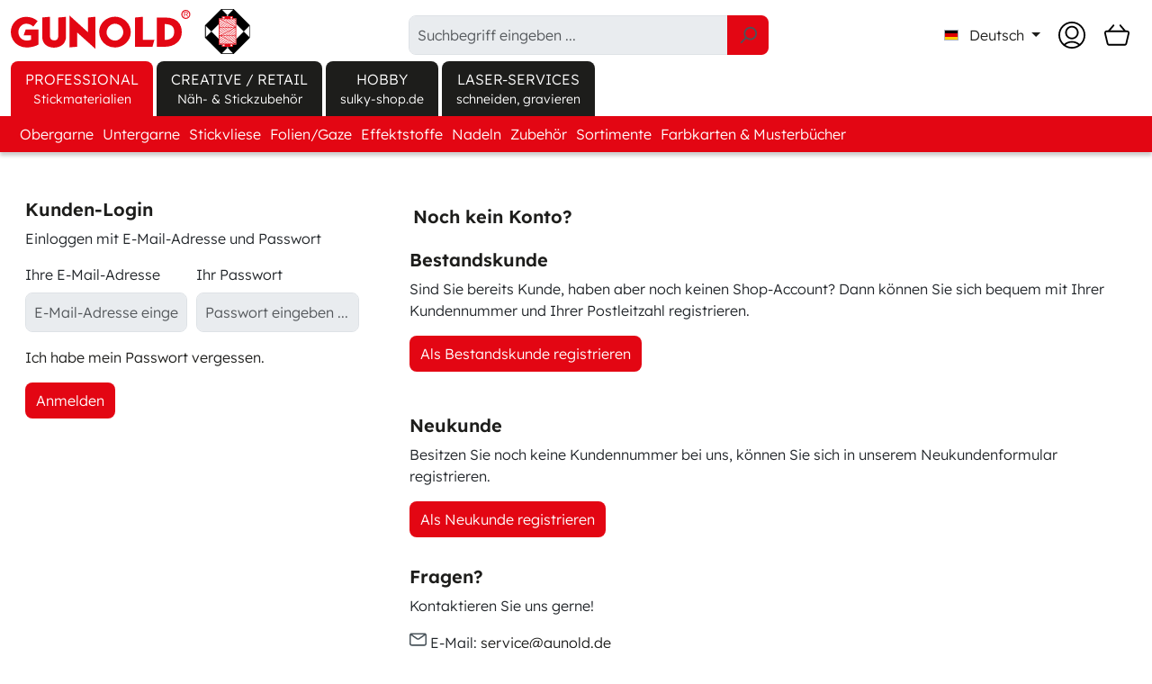

--- FILE ---
content_type: text/html; charset=UTF-8
request_url: https://shop.gunold.de/account/login?redirectTo=frontend.account.home.page&redirectParameters=%5B%5D
body_size: 15555
content:


<!DOCTYPE html>

<html lang="de-DE"
      itemscope="itemscope"
      itemtype="https://schema.org/WebPage">

                            
    <head>
                                                            <meta charset="utf-8">
            
                            <meta name="viewport"
                      content="width=device-width, initial-scale=1, shrink-to-fit=no">
            
                            <meta name="author"
                      content="">
                <meta name="robots"
                      content="noindex,follow">
                <meta name="revisit-after"
                      content="15 days">
                <meta name="keywords"
                      content="">
                <meta name="description"
                      content="">
            
                            <meta property="og:url"
                      content="https://shop.gunold.de/account/login">
                <meta property="og:type"
                      content="website">
                <meta property="og:site_name"
                      content="Gunold Webshop">
                <meta property="og:title"
                      content="Gunold Webshop">
                <meta property="og:description"
                      content="">
                <meta property="og:image"
                      content="https://shop.gunold.de/media/fc/ca/ec/1740572952/demostore-logo_(11).png">

                <meta name="twitter:card"
                      content="summary">
                <meta name="twitter:site"
                      content="Gunold Webshop">
                <meta name="twitter:title"
                      content="Gunold Webshop">
                <meta name="twitter:description"
                      content="">
                <meta name="twitter:image"
                      content="https://shop.gunold.de/media/fc/ca/ec/1740572952/demostore-logo_(11).png">
            
                            <meta itemprop="copyrightHolder"
                      content="Gunold Webshop">
                <meta itemprop="copyrightYear"
                      content="">
                <meta itemprop="isFamilyFriendly"
                      content="true">
                <meta itemprop="image"
                      content="https://shop.gunold.de/media/fc/ca/ec/1740572952/demostore-logo_(11).png">
            
                                                

                    <link rel="apple-touch-icon" sizes="180x180" href="https://shop.gunold.de/bundles/themegunold/assets/img/favicons-b2b/apple-touch-icon.png?1763387102">
        <link rel="icon" type="image/png" sizes="32x32" href="https://shop.gunold.de/bundles/themegunold/assets/img/favicons-b2b/favicon-32x32.png?1763387102">
        <link rel="icon" type="image/png" sizes="16x16" href="https://shop.gunold.de/bundles/themegunold/assets/img/favicons-b2b/favicon-16x16.png?1763387102">
        <link rel="manifest" href="https://shop.gunold.de/bundles/themegunold/assets/img/favicons-b2b/site.webmanifest?1763387102">
        <link rel="mask-icon" href="https://shop.gunold.de/bundles/themegunold/assets/img/favicons-b2b/safari-pinned-tab.svg?1763387102" color="#2f4d71">
        <link rel="shortcut icon" href="https://shop.gunold.de/bundles/themegunold/assets/img/favicons-b2b/favicon.ico?1763387102">
        <meta name="msapplication-config" content="https://shop.gunold.de/bundles/themegunold/assets/img/favicons-b2b/browserconfig.xml?1763387102">
    

                            
                            
                    <title itemprop="name">Login / Registrierung</title>
        
                                                                        <link rel="stylesheet"
                      href="https://shop.gunold.de/theme/cc42184bf3a3ca8d0652c4191f2bb639/css/all.css?1763387104">
                                    
                        <script>
        window.features = {"V6_5_0_0":true,"v6.5.0.0":true,"V6_6_0_0":false,"v6.6.0.0":false,"V6_7_0_0":false,"v6.7.0.0":false,"VUE3":false,"vue3":false,"JOIN_FILTER":false,"join.filter":false,"MEDIA_PATH":false,"media.path":false,"ES_MULTILINGUAL_INDEX":false,"es.multilingual.index":false,"STOCK_HANDLING":false,"stock.handling":false,"ASYNC_THEME_COMPILATION":false,"async.theme.compilation":false,"FEATURE_SWAGCMSEXTENSIONS_1":true,"feature.swagcmsextensions.1":true,"FEATURE_SWAGCMSEXTENSIONS_2":true,"feature.swagcmsextensions.2":true,"FEATURE_SWAGCMSEXTENSIONS_8":true,"feature.swagcmsextensions.8":true,"FEATURE_SWAGCMSEXTENSIONS_63":true,"feature.swagcmsextensions.63":true};
    </script>
        
                                        
            <script>
            window.dataLayer = window.dataLayer || [];
            function gtag() { dataLayer.push(arguments); }

            (() => {
                const analyticsStorageEnabled = document.cookie.split(';').some((item) => item.trim().includes('google-analytics-enabled=1'));
                const adsEnabled = document.cookie.split(';').some((item) => item.trim().includes('google-ads-enabled=1'));

                // Always set a default consent for consent mode v2
                gtag('consent', 'default', {
                    'ad_user_data': adsEnabled ? 'granted' : 'denied',
                    'ad_storage': adsEnabled ? 'granted' : 'denied',
                    'ad_personalization': adsEnabled ? 'granted' : 'denied',
                    'analytics_storage': analyticsStorageEnabled ? 'granted' : 'denied'
                });
            })();
        </script>
    
    

    
                            
            
                
        
                                    <script>
                window.activeNavigationId = '38dbb9e719fb4782a99f6b9cdd682951';
                window.router = {
                    'frontend.cart.offcanvas': '/checkout/offcanvas',
                    'frontend.cookie.offcanvas': '/cookie/offcanvas',
                    'frontend.checkout.finish.page': '/checkout/finish',
                    'frontend.checkout.info': '/widgets/checkout/info',
                    'frontend.menu.offcanvas': '/widgets/menu/offcanvas',
                    'frontend.cms.page': '/widgets/cms',
                    'frontend.cms.navigation.page': '/widgets/cms/navigation',
                    'frontend.account.addressbook': '/widgets/account/address-book',
                    'frontend.country.country-data': '/country/country-state-data',
                    'frontend.app-system.generate-token': '/app-system/Placeholder/generate-token',
                    };
                window.salesChannelId = '3459e68d24064cfc82a10b8049931432';
            </script>
        

        
    <script>
        window.router['widgets.swag.cmsExtensions.quickview'] = '/swag/cms-extensions/quickview';
        window.router['widgets.swag.cmsExtensions.quickview.variant'] = '/swag/cms-extensions/quickview/variant';
    </script>

                                <script>
                
                window.breakpoints = {"xs":0,"sm":576,"md":768,"lg":992,"xl":1200};
            </script>
        
        
                        
                            <script>
                window.themeAssetsPublicPath = 'https://shop.gunold.de/theme/0195424137d6710b80ce98368bada10f/assets/';
            </script>
        
        
                                                                                                <script type="text/javascript" src="https://shop.gunold.de/theme/cc42184bf3a3ca8d0652c4191f2bb639/js/all.js?1763387104" defer></script>
                                                        

    
    
    

    
        
        
        
        
    
        
    <script>
        window.mollie_javascript_use_shopware = '0'
    </script>

    

    </head>

        <body class="is-ctl-auth is-act-loginpage isb2b">
    
                        
                        <noscript class="noscript-main">
                
    <div role="alert"
         class="alert alert-info alert-has-icon">
                                                                                                <span class="icon icon-info">
                        <svg xmlns="http://www.w3.org/2000/svg" xmlns:xlink="http://www.w3.org/1999/xlink" width="24" height="24" viewBox="0 0 24 24"><defs><path d="M12 7c.5523 0 1 .4477 1 1s-.4477 1-1 1-1-.4477-1-1 .4477-1 1-1zm1 9c0 .5523-.4477 1-1 1s-1-.4477-1-1v-5c0-.5523.4477-1 1-1s1 .4477 1 1v5zm11-4c0 6.6274-5.3726 12-12 12S0 18.6274 0 12 5.3726 0 12 0s12 5.3726 12 12zM12 2C6.4772 2 2 6.4772 2 12s4.4772 10 10 10 10-4.4772 10-10S17.5228 2 12 2z" id="icons-default-info" /></defs><use xlink:href="#icons-default-info" fill="#758CA3" fill-rule="evenodd" /></svg>
        </span>
                                                        
                                    
                    <div class="alert-content-container">
                                                    
                                    <div class="alert-content">
                                                    Um unseren Shop in vollem Umfang nutzen zu können, empfehlen wir Ihnen Javascript in Ihrem Browser zu aktivieren.
                                            </div>
                
                                                                </div>
            </div>
            </noscript>
            <!-- Google Tag Manager (noscript) -->
            <noscript><iframe src="https://www.googletagmanager.com/ns.html?id=GTM-T6K2TWH"
            height="0" width="0" style="display:none;visibility:hidden"></iframe></noscript>
            <!-- End Google Tag Manager (noscript) -->
        
                    <header class="header-main">

                                
                                            
                                    <div class="container">
                                        <div class="top-bar d-none d-lg-block">
        <nav class="top-bar-nav">
                                        
                                            
                        </nav>
    </div>
    
                            <div class="row align-items-center header-row pb-0 pt-0">
                                    <div class="col-12 col-lg-auto header-logo-col">
                        <div class="header-logo-main">
                    <a class="header-logo-main-link"
               href="/"
               title="Zur Startseite gehen">
                                                            <img src="https://shop.gunold.de/bundles/themegunold/assets/img/logo_gunold.svg?1763387102" alt="Zur Startseite gehen" />
                                                </a>
            </div>
                </div>
            
                            <div class="col-12 order-2 col-sm order-sm-1 header-search-col">
                    <div class="row">
                        <div class="col-sm-auto d-none d-sm-block d-lg-none">
                                                            <div class="nav-main-toggle">
                                                                            <button
                                            class="btn nav-main-toggle-btn header-actions-btn"
                                            type="button"
                                                                                                                                        data-offcanvas-menu="true"
                                                                                        aria-label="Menü"
                                        >
                                                                                                    <span class="icon icon-stack">
                        <svg xmlns="http://www.w3.org/2000/svg" xmlns:xlink="http://www.w3.org/1999/xlink" width="24" height="24" viewBox="0 0 24 24"><defs><path d="M3 13c-.5523 0-1-.4477-1-1s.4477-1 1-1h18c.5523 0 1 .4477 1 1s-.4477 1-1 1H3zm0-7c-.5523 0-1-.4477-1-1s.4477-1 1-1h18c.5523 0 1 .4477 1 1s-.4477 1-1 1H3zm0 14c-.5523 0-1-.4477-1-1s.4477-1 1-1h18c.5523 0 1 .4477 1 1s-.4477 1-1 1H3z" id="icons-default-stack" /></defs><use xlink:href="#icons-default-stack" fill="#758CA3" fill-rule="evenodd" /></svg>
        </span>
                                                                                        </button>
                                                                    </div>
                                                    </div>
                        <div class="col">
                            
			    <div class="collapse"
         id="searchCollapse">
        <div class="header-search">
                            <form action="/search"
                      method="get"
                                                                      data-search-form="true"
                                                                  data-search-widget-options='{&quot;searchWidgetMinChars&quot;:2}'
                      data-url="/suggest?search="
                      class="header-search-form">
                                            <div class="input-group">
                                                            <input type="search"
                                       name="search"
                                       class="form-control header-search-input"
                                       autocomplete="off"
                                       autocapitalize="off"
                                       placeholder="Suchbegriff eingeben ..."
                                       aria-label="Suchbegriff eingeben ..."
                                       value=""
                                >
                            
                                                            <button type="submit"
                                        class="btn header-search-btn"
                                        aria-label="Suchen">
                                    <span class="header-search-icon">
                                                <span class="icon icon-search">
                        <svg xmlns="http://www.w3.org/2000/svg" xmlns:xlink="http://www.w3.org/1999/xlink" width="24" height="24" viewBox="0 0 24 24"><defs><path d="M10.0944 16.3199 4.707 21.707c-.3905.3905-1.0237.3905-1.4142 0-.3905-.3905-.3905-1.0237 0-1.4142L8.68 14.9056C7.6271 13.551 7 11.8487 7 10c0-4.4183 3.5817-8 8-8s8 3.5817 8 8-3.5817 8-8 8c-1.8487 0-3.551-.627-4.9056-1.6801zM15 16c3.3137 0 6-2.6863 6-6s-2.6863-6-6-6-6 2.6863-6 6 2.6863 6 6 6z" id="icons-default-search" /></defs><use xlink:href="#icons-default-search" fill="#758CA3" fill-rule="evenodd" /></svg>
        </span>
                                        </span>
                                </button>
                                                    </div>
                                    </form>
                    </div>
    </div>

	                        </div>
                    </div>
                </div>
            
                            <div class="col-12 order-1 col-sm-auto order-sm-2 header-actions-col">
                    <div class="row g-0">


                        <div class="col-auto d-flex align-items-center me-2 ms-2">  
                            <div class="language-menu d-md-block d-none">
                                                
            <div class="top-bar-nav-item top-bar-language">
                            <form method="post"
                      action="/checkout/language"
                      class="language-form"
                      data-form-auto-submit="true">

                                                                                            
                        <div class="languages-menu dropdown">
                            <button class="btn dropdown-toggle top-bar-nav-btn"
                                    type="button"
                                    id="languagesDropdown-top-bar"
                                    data-bs-toggle="dropdown"
                                    aria-haspopup="true"
                                    aria-expanded="false">
                                <div class="top-bar-list-icon language-flag country-de language-de"></div>
                                <span class="top-bar-nav-text">Deutsch</span>
                            </button>
                                                            <div class="top-bar-list dropdown-menu dropdown-menu-end"
                                    aria-labelledby="languagesDropdown-top-bar">
                                                                            <div class="top-bar-list-item dropdown-item item-checked"
                                             title="">

                                                                                                                                                                                            
                                                <label class="top-bar-list-label"
                                                       for="top-bar-2fbb5fe2e29a4d70aa5854ce7ce3e20b">
                                                    <input id="top-bar-2fbb5fe2e29a4d70aa5854ce7ce3e20b"
                                                           class="top-bar-list-radio"
                                                           value="2fbb5fe2e29a4d70aa5854ce7ce3e20b"
                                                           name="languageId"
                                                           type="radio"
                                                         checked>
                                                    <div class="top-bar-list-icon language-flag country-de language-de"></div>
                                                    Deutsch
                                                </label>
                                                                                    </div>
                                                                            <div class="top-bar-list-item dropdown-item"
                                             title="">

                                                                                                                                                                                            
                                                <label class="top-bar-list-label"
                                                       for="top-bar-b4cd1fff23d74df6a301d50f648de234">
                                                    <input id="top-bar-b4cd1fff23d74df6a301d50f648de234"
                                                           class="top-bar-list-radio"
                                                           value="b4cd1fff23d74df6a301d50f648de234"
                                                           name="languageId"
                                                           type="radio"
                                                        >
                                                    <div class="top-bar-list-icon language-flag country-gb language-en"></div>
                                                    English
                                                </label>
                                                                                    </div>
                                                                    </div>
                                                    </div>

                        <input name="redirectTo" type="hidden" value="frontend.account.login.page">

                                                    <input name="redirectParameters[_noStore]" type="hidden" value="1">
                                                            </form>
                    </div>
                                </div>
                        </div>


                                                    <div class="col d-sm-none">
                                <div class="menu-button">
                                                                            <button
                                            class="btn nav-main-toggle-btn header-actions-btn"
                                            type="button"
                                                                                                                                        data-offcanvas-menu="true"
                                                                                        aria-label="Menü"
                                        >
                                                                                                    <span class="icon icon-stack">
                        <svg xmlns="http://www.w3.org/2000/svg" xmlns:xlink="http://www.w3.org/1999/xlink" width="24" height="24" viewBox="0 0 24 24"><use xlink:href="#icons-default-stack" fill="#758CA3" fill-rule="evenodd" /></svg>
        </span>
                                                                                        </button>
                                                                    </div>
                            </div>
                        
                                                    <div class="col-auto d-sm-none">
                                <div class="search-toggle">
                                    <button class="btn header-actions-btn search-toggle-btn js-search-toggle-btn collapsed"
                                            type="button"
                                            data-bs-toggle="collapse"
                                            data-bs-target="#searchCollapse"
                                            aria-expanded="false"
                                            aria-controls="searchCollapse"
                                            aria-label="Suchen">
                                                <span class="icon icon-search">
                        <svg xmlns="http://www.w3.org/2000/svg" xmlns:xlink="http://www.w3.org/1999/xlink" width="24" height="24" viewBox="0 0 24 24"><use xlink:href="#icons-default-search" fill="#758CA3" fill-rule="evenodd" /></svg>
        </span>
                                        </button>
                                </div>
                            </div>
                        
                        
                                                                                                            <div class="col-auto d-flex align-items-center me-2">
                                                            <div class="account-menu">
                                        <div class="dropdown">
                    <button class="btn account-menu-btn header-actions-btn"
                    type="button"
                    id="accountWidget"
                                                                data-offcanvas-account-menu="true"
                                        data-bs-toggle="dropdown"
                    aria-haspopup="true"
                    aria-expanded="false"
                    aria-label="Ihr Konto"
                    title="Ihr Konto">
                                </button>
        
                    <div class="dropdown-menu dropdown-menu-end account-menu-dropdown js-account-menu-dropdown"
                 aria-labelledby="accountWidget">
                

        
            <div class="offcanvas-header">
                            <div class="d-grid">
                    <button class="btn btn-light btn-arrow ps-5 offcanvas-close js-offcanvas-close sticky-top">
                                                            <span class="icon icon-x icon-sm">
                        <svg xmlns="http://www.w3.org/2000/svg" xmlns:xlink="http://www.w3.org/1999/xlink" width="24" height="24" viewBox="0 0 24 24"><defs><path d="m10.5858 12-7.293-7.2929c-.3904-.3905-.3904-1.0237 0-1.4142.3906-.3905 1.0238-.3905 1.4143 0L12 10.5858l7.2929-7.293c.3905-.3904 1.0237-.3904 1.4142 0 .3905.3906.3905 1.0238 0 1.4143L13.4142 12l7.293 7.2929c.3904.3905.3904 1.0237 0 1.4142-.3906.3905-1.0238.3905-1.4143 0L12 13.4142l-7.2929 7.293c-.3905.3904-1.0237.3904-1.4142 0-.3905-.3906-.3905-1.0238 0-1.4143L10.5858 12z" id="icons-default-x" /></defs><use xlink:href="#icons-default-x" fill="#758CA3" fill-rule="evenodd" /></svg>
        </span>
                            
                                                    Menü schließen
                                            </button>
                </div>
                    </div>
    
            <div class="offcanvas-body">
                <div class="account-menu">
                                    <div class="dropdown-header account-menu-header">
                    Ihr Konto
                </div>
                    
        			<div class="account-menu-login">
			<a href="/account/login" title="Anmelden" class="btn btn-primary account-menu-login-button">
				Anmelden
			</a>

			                                    <div class="account-menu-register">
                        oder
                        <a href="/account/login" title="Registrieren">
                            Registrieren
                        </a>
                    </div>
                					</div>
	
                    <div class="account-menu-links">
                    <div class="header-account-menu">
        <div class="card account-menu-inner">
                                        
                                                <div class="list-group list-group-flush account-aside-list-group">
                        
                                                                <a href="/account"
                                   title="Übersicht"
                                   class="border-0 ps-0 list-group-item list-group-item-action account-aside-item">
                                    Übersicht
                                </a>
                            
                            	
	                                <a href="/account/profile"
                                   title="Persönliches Profil"
                                   class="border-0 ps-0 list-group-item list-group-item-action account-aside-item">
                                    Persönliches Profil
                                </a>
                            

				
                                                            <a href="/account/address"
                                   title="Adressen"
                                   class="border-0 ps-0 list-group-item list-group-item-action account-aside-item">
                                    Adressen
                                </a>
                            
                                                            <a href="/account/payment"
                                   title="Zahlungsarten"
                                   class="border-0 ps-0 list-group-item list-group-item-action account-aside-item">
                                    Zahlungsarten
                                </a>
                            
                                			                                <a href="/account/order"
                                   title="Bestellungen"
                                   class="border-0 ps-0 list-group-item list-group-item-action account-aside-item">
                                    Bestellungen
                                </a>
                            
	

    <a href="/account/downloads"
       title="Deine Downloads"
       class="list-group-item list-group-item-action account-aside-item">
        Downloads
    </a>
                        

    
                        <div class="border-bottom" style="height: 2px; margin: 10px 0;"></div>
                    </div>
                            
                                                </div>
    </div>
            </div>
            </div>
        </div>
                </div>
            </div>
                                </div>
                            </div>
                        
                        			                            <div class="col-auto d-flex align-items-center">
                                <div
                                    class="header-cart"
                                                                                                                data-offcanvas-cart="true"
                                                                    >
                                    <a class="btn header-cart-btn header-actions-btn"
                                       href="/checkout/cart"
                                       data-cart-widget="true"
                                       title="Warenkorb"
                                       aria-label="Warenkorb">
                                        			    <span class="header-cart-icon">
            </span>
        
	                                    </a>
                                </div>
                            </div>
                        
		                    </div>
                </div>
                    </div>
                        </div>
                                
                                                <div class="nav-main">
                                                    
    <div class="main-navigation nav"
         id="mainNavigation"
         data-flyout-menu="true">
                    <div class="container">
                                    <nav class="nav main-navigation-menu"
                        itemscope="itemscope"
                        itemtype="http://schema.org/SiteNavigationElement">
                        
                                                                            
                                                                                                                
                                                                                                                                                                                                    
                                                                                                            <a class="nav-link main-navigation-link"
                                            href="https://shop.gunold.de/professional/"
                                            itemprop="url"
                                            data-flyout-menu-trigger="0238b61b1ac24851afa55d3f62d6afac"                                                                                        title="PROFESSIONAL">
                                                <div class="main-navigation-link-text">
                                                    <span itemprop="name">PROFESSIONAL</span>
                                                                                                            <span itemprop="about" class="description">Stickmaterialien</span>
                                                                                                    </div>
                                        </a> 
                                                                                                                                                                                                                                                                        
                                                                                                            <a class="nav-link main-navigation-link"
                                            href="https://shop.gunold.de/creative-retail/"
                                            itemprop="url"
                                            data-flyout-menu-trigger="0ffe0c43eaa1488e96c8ccd4cbe0963c"                                                                                        title="CREATIVE / RETAIL">
                                                <div class="main-navigation-link-text">
                                                    <span itemprop="name">CREATIVE / RETAIL</span>
                                                                                                            <span itemprop="about" class="description">Näh- &amp; Stickzubehör</span>
                                                                                                    </div>
                                        </a> 
                                                                                                                                                                                                                                                                        
                                                                                                            <a class="nav-link main-navigation-link"
                                            href="https://sulky-shop.de/"
                                            itemprop="url"
                                                                                                                                    title="HOBBY">
                                                <div class="main-navigation-link-text">
                                                    <span itemprop="name">HOBBY</span>
                                                                                                            <span itemprop="about" class="description">sulky-shop.de</span>
                                                                                                    </div>
                                        </a> 
                                                                                                                                                                                                                                                                        
                                                                                                            <a class="nav-link main-navigation-link"
                                            href="https://shop.gunold.de/laser-services/"
                                            itemprop="url"
                                            data-flyout-menu-trigger="c390c02e9a4a45129ef295533b2a2496"                                                                                        title="LASER-SERVICES">
                                                <div class="main-navigation-link-text">
                                                    <span itemprop="name">LASER-SERVICES</span>
                                                                                                            <span itemprop="about" class="description">schneiden, gravieren</span>
                                                                                                    </div>
                                        </a> 
                                                                                                                                            </nav>
                            </div>
        
                                                                                                                                                                                                                                                            
                                                <div class="navigation-flyouts">
                                                                                                                                                                <div class="navigation-flyout"
                                             data-flyout-menu-id="0238b61b1ac24851afa55d3f62d6afac">
                                            <div class="container">
                                                                                                                
            <div class="row navigation-flyout-content">
                            <div class="col">
                    <div class="navigation-flyout-categories">
                                                        
                    
    
    <div class="row navigation-flyout-categories is-level-0">
                                            
                <div class="col-auto navigation-flyout-col">
                                    <a class="nav-item nav-link navigation-flyout-link is-level-0"
                    href="https://shop.gunold.de/professional/obergarne/"
                    itemprop="url"
                                        title="Obergarne">
                    <span itemprop="name">Obergarne</span>
                </a>
                    
                                        
        
    
    <div class="navigation-flyout-categories is-level-1">
                                            
                <div class="navigation-flyout-col">
                                    <a class="nav-item nav-link navigation-flyout-link is-level-1"
                    href="https://shop.gunold.de/professional/obergarne/viskosegarne/"
                    itemprop="url"
                                        title="Viskosegarne">
                    <span itemprop="name">Viskosegarne</span>
                </a>
                    
                                        
        
    
    <div class="navigation-flyout-categories is-level-2">
            </div>
                        </div>
                                            
                <div class="navigation-flyout-col">
                                    <a class="nav-item nav-link navigation-flyout-link is-level-1"
                    href="https://shop.gunold.de/professional/obergarne/polyestergarne/"
                    itemprop="url"
                                        title="Polyestergarne">
                    <span itemprop="name">Polyestergarne</span>
                </a>
                    
                                        
        
    
    <div class="navigation-flyout-categories is-level-2">
            </div>
                        </div>
                                            
                <div class="navigation-flyout-col">
                                    <a class="nav-item nav-link navigation-flyout-link is-level-1"
                    href="https://shop.gunold.de/professional/obergarne/baumwollgarne/"
                    itemprop="url"
                                        title="Baumwollgarne">
                    <span itemprop="name">Baumwollgarne</span>
                </a>
                    
                                        
        
    
    <div class="navigation-flyout-categories is-level-2">
            </div>
                        </div>
                                            
                <div class="navigation-flyout-col">
                                    <a class="nav-item nav-link navigation-flyout-link is-level-1"
                    href="https://shop.gunold.de/professional/obergarne/wolleffektgarne/"
                    itemprop="url"
                                        title="Wolleffektgarne">
                    <span itemprop="name">Wolleffektgarne</span>
                </a>
                    
                                        
        
    
    <div class="navigation-flyout-categories is-level-2">
            </div>
                        </div>
                                            
                <div class="navigation-flyout-col">
                                    <a class="nav-item nav-link navigation-flyout-link is-level-1"
                    href="https://shop.gunold.de/professional/obergarne/spezialgarne/"
                    itemprop="url"
                                        title="Spezialgarne">
                    <span itemprop="name">Spezialgarne</span>
                </a>
                    
                                        
        
    
    <div class="navigation-flyout-categories is-level-2">
            </div>
                        </div>
                                            
                <div class="navigation-flyout-col">
                                    <a class="nav-item nav-link navigation-flyout-link is-level-1"
                    href="https://shop.gunold.de/professional/obergarne/metalleffektgarne/"
                    itemprop="url"
                                        title="Metalleffektgarne">
                    <span itemprop="name">Metalleffektgarne</span>
                </a>
                    
                                        
        
    
    <div class="navigation-flyout-categories is-level-2">
            </div>
                        </div>
                                            
                <div class="navigation-flyout-col">
                                    <a class="nav-item nav-link navigation-flyout-link is-level-1"
                    href="https://shop.gunold.de/stickmuster"
                    itemprop="url"
                                        title="Test Stickmuster">
                    <span itemprop="name">Test Stickmuster</span>
                </a>
                    
                                        
        
    
    <div class="navigation-flyout-categories is-level-2">
            </div>
                        </div>
            </div>
                        </div>
                                            
                <div class="col-auto navigation-flyout-col">
                                    <a class="nav-item nav-link navigation-flyout-link is-level-0"
                    href="https://shop.gunold.de/professional/untergarne/"
                    itemprop="url"
                                        title="Untergarne">
                    <span itemprop="name">Untergarne</span>
                </a>
                    
                                        
        
    
    <div class="navigation-flyout-categories is-level-1">
                                            
                <div class="navigation-flyout-col">
                                    <a class="nav-item nav-link navigation-flyout-link is-level-1"
                    href="https://shop.gunold.de/professional/untergarne/conen/"
                    itemprop="url"
                                        title="Conen">
                    <span itemprop="name">Conen</span>
                </a>
                    
                                        
        
    
    <div class="navigation-flyout-categories is-level-2">
            </div>
                        </div>
                                            
                <div class="navigation-flyout-col">
                                    <a class="nav-item nav-link navigation-flyout-link is-level-1"
                    href="https://shop.gunold.de/professional/untergarne/vorgespulte-bobbins/"
                    itemprop="url"
                                        title="vorgespulte Bobbins">
                    <span itemprop="name">vorgespulte Bobbins</span>
                </a>
                    
                                        
        
    
    <div class="navigation-flyout-categories is-level-2">
            </div>
                        </div>
            </div>
                        </div>
                                            
                <div class="col-auto navigation-flyout-col">
                                    <a class="nav-item nav-link navigation-flyout-link is-level-0"
                    href="https://shop.gunold.de/professional/stickvliese/"
                    itemprop="url"
                                        title="Stickvliese">
                    <span itemprop="name">Stickvliese</span>
                </a>
                    
                                        
        
    
    <div class="navigation-flyout-categories is-level-1">
                                            
                <div class="navigation-flyout-col">
                                    <a class="nav-item nav-link navigation-flyout-link is-level-1"
                    href="https://shop.gunold.de/professional/stickvliese/zum-produktfinder/"
                    itemprop="url"
                                        title="Zum Produktfinder">
                    <span itemprop="name">Zum Produktfinder</span>
                </a>
                    
                                        
        
    
    <div class="navigation-flyout-categories is-level-2">
            </div>
                        </div>
                                            
                <div class="navigation-flyout-col">
                                    <a class="nav-item nav-link navigation-flyout-link is-level-1"
                    href="https://shop.gunold.de/professional/stickvliese/zum-abreissen/"
                    itemprop="url"
                                        title="Zum Abreissen">
                    <span itemprop="name">Zum Abreissen</span>
                </a>
                    
                                        
        
    
    <div class="navigation-flyout-categories is-level-2">
            </div>
                        </div>
                                            
                <div class="navigation-flyout-col">
                                    <a class="nav-item nav-link navigation-flyout-link is-level-1"
                    href="https://shop.gunold.de/professional/stickvliese/zum-schneiden/"
                    itemprop="url"
                                        title="Zum Schneiden">
                    <span itemprop="name">Zum Schneiden</span>
                </a>
                    
                                        
        
    
    <div class="navigation-flyout-categories is-level-2">
            </div>
                        </div>
                                            
                <div class="navigation-flyout-col">
                                    <a class="nav-item nav-link navigation-flyout-link is-level-1"
                    href="https://shop.gunold.de/professional/stickvliese/zum-aufbuegeln/"
                    itemprop="url"
                                        title="Zum Aufbügeln">
                    <span itemprop="name">Zum Aufbügeln</span>
                </a>
                    
                                        
        
    
    <div class="navigation-flyout-categories is-level-2">
            </div>
                        </div>
                                            
                <div class="navigation-flyout-col">
                                    <a class="nav-item nav-link navigation-flyout-link is-level-1"
                    href="https://shop.gunold.de/professional/stickvliese/selbstklebend/"
                    itemprop="url"
                                        title="Selbstklebend">
                    <span itemprop="name">Selbstklebend</span>
                </a>
                    
                                        
        
    
    <div class="navigation-flyout-categories is-level-2">
            </div>
                        </div>
                                            
                <div class="navigation-flyout-col">
                                    <a class="nav-item nav-link navigation-flyout-link is-level-1"
                    href="https://shop.gunold.de/professional/stickvliese/wasserloeslich/"
                    itemprop="url"
                                        title="Wasserlöslich">
                    <span itemprop="name">Wasserlöslich</span>
                </a>
                    
                                        
        
    
    <div class="navigation-flyout-categories is-level-2">
            </div>
                        </div>
                                            
                <div class="navigation-flyout-col">
                                    <a class="nav-item nav-link navigation-flyout-link is-level-1"
                    href="https://shop.gunold.de/professional/stickvliese/zuschnitte/"
                    itemprop="url"
                                        title="Zuschnitte">
                    <span itemprop="name">Zuschnitte</span>
                </a>
                    
                                        
        
    
    <div class="navigation-flyout-categories is-level-2">
            </div>
                        </div>
                                            
                <div class="navigation-flyout-col">
                                    <a class="nav-item nav-link navigation-flyout-link is-level-1"
                    href="https://shop.gunold.de/professional/stickvliese/nachhaltige-vliese/"
                    itemprop="url"
                                        title="Nachhaltige Vliese">
                    <span itemprop="name">Nachhaltige Vliese</span>
                </a>
                    
                                        
        
    
    <div class="navigation-flyout-categories is-level-2">
            </div>
                        </div>
            </div>
                        </div>
                                            
                <div class="col-auto navigation-flyout-col">
                                    <a class="nav-item nav-link navigation-flyout-link is-level-0"
                    href="https://shop.gunold.de/professional/folien-gaze/"
                    itemprop="url"
                                        title="Folien/Gaze">
                    <span itemprop="name">Folien/Gaze</span>
                </a>
                    
                                        
        
    
    <div class="navigation-flyout-categories is-level-1">
                                            
                <div class="navigation-flyout-col">
                                    <a class="nav-item nav-link navigation-flyout-link is-level-1"
                    href="https://shop.gunold.de/professional/stickvliese/zum-produktfinder/"
                    itemprop="url"
                                        title="Zum Produktfinder">
                    <span itemprop="name">Zum Produktfinder</span>
                </a>
                    
                                        
        
    
    <div class="navigation-flyout-categories is-level-2">
            </div>
                        </div>
                                            
                <div class="navigation-flyout-col">
                                    <a class="nav-item nav-link navigation-flyout-link is-level-1"
                    href="https://shop.gunold.de/professional/folien-gaze/wasserloeslich/"
                    itemprop="url"
                                        title="Wasserlöslich">
                    <span itemprop="name">Wasserlöslich</span>
                </a>
                    
                                        
        
    
    <div class="navigation-flyout-categories is-level-2">
            </div>
                        </div>
                                            
                <div class="navigation-flyout-col">
                                    <a class="nav-item nav-link navigation-flyout-link is-level-1"
                    href="https://shop.gunold.de/professional/folien-gaze/hitzeloeslich/"
                    itemprop="url"
                                        title="Hitzelöslich">
                    <span itemprop="name">Hitzelöslich</span>
                </a>
                    
                                        
        
    
    <div class="navigation-flyout-categories is-level-2">
            </div>
                        </div>
                                            
                <div class="navigation-flyout-col">
                                    <a class="nav-item nav-link navigation-flyout-link is-level-1"
                    href="https://shop.gunold.de/professional/folien-gaze/temporaer-klebend/"
                    itemprop="url"
                                        title="Temporär klebend">
                    <span itemprop="name">Temporär klebend</span>
                </a>
                    
                                        
        
    
    <div class="navigation-flyout-categories is-level-2">
            </div>
                        </div>
                                            
                <div class="navigation-flyout-col">
                                    <a class="nav-item nav-link navigation-flyout-link is-level-1"
                    href="https://shop.gunold.de/professional/folien-gaze/permanent-klebend/"
                    itemprop="url"
                                        title="Permanent klebend">
                    <span itemprop="name">Permanent klebend</span>
                </a>
                    
                                        
        
    
    <div class="navigation-flyout-categories is-level-2">
            </div>
                        </div>
                                            
                <div class="navigation-flyout-col">
                                    <a class="nav-item nav-link navigation-flyout-link is-level-1"
                    href="https://shop.gunold.de/professional/folien-gaze/abdichten-schuetzen/"
                    itemprop="url"
                                        title="Abdichten/Schützen">
                    <span itemprop="name">Abdichten/Schützen</span>
                </a>
                    
                                        
        
    
    <div class="navigation-flyout-categories is-level-2">
            </div>
                        </div>
            </div>
                        </div>
                                            
                <div class="col-auto navigation-flyout-col">
                                    <a class="nav-item nav-link navigation-flyout-link is-level-0"
                    href="https://shop.gunold.de/professional/effektstoffe/"
                    itemprop="url"
                                        title="Effektstoffe">
                    <span itemprop="name">Effektstoffe</span>
                </a>
                    
                                        
        
    
    <div class="navigation-flyout-categories is-level-1">
                                            
                <div class="navigation-flyout-col">
                                    <a class="nav-item nav-link navigation-flyout-link is-level-1"
                    href="https://shop.gunold.de/professional/effektstoffe/leinwand-gewebe/"
                    itemprop="url"
                                        title="Leinwand Gewebe">
                    <span itemprop="name">Leinwand Gewebe</span>
                </a>
                    
                                        
        
    
    <div class="navigation-flyout-categories is-level-2">
            </div>
                        </div>
                                            
                <div class="navigation-flyout-col">
                                    <a class="nav-item nav-link navigation-flyout-link is-level-1"
                    href="https://shop.gunold.de/professional/effektstoffe/koeper-gewebe/"
                    itemprop="url"
                                        title="Köper Gewebe">
                    <span itemprop="name">Köper Gewebe</span>
                </a>
                    
                                        
        
    
    <div class="navigation-flyout-categories is-level-2">
            </div>
                        </div>
                                            
                <div class="navigation-flyout-col">
                                    <a class="nav-item nav-link navigation-flyout-link is-level-1"
                    href="https://shop.gunold.de/professional/effektstoffe/stickoptik-gewebe/"
                    itemprop="url"
                                        title="Stickoptik Gewebe">
                    <span itemprop="name">Stickoptik Gewebe</span>
                </a>
                    
                                        
        
    
    <div class="navigation-flyout-categories is-level-2">
            </div>
                        </div>
                                            
                <div class="navigation-flyout-col">
                                    <a class="nav-item nav-link navigation-flyout-link is-level-1"
                    href="https://shop.gunold.de/professional/effektstoffe/filz/"
                    itemprop="url"
                                        title="Filz">
                    <span itemprop="name">Filz</span>
                </a>
                    
                                        
        
    
    <div class="navigation-flyout-categories is-level-2">
            </div>
                        </div>
                                            
                <div class="navigation-flyout-col">
                                    <a class="nav-item nav-link navigation-flyout-link is-level-1"
                    href="https://shop.gunold.de/professional/effektstoffe/3d-schaum/"
                    itemprop="url"
                                        title="3D Schaum">
                    <span itemprop="name">3D Schaum</span>
                </a>
                    
                                        
        
    
    <div class="navigation-flyout-categories is-level-2">
            </div>
                        </div>
            </div>
                        </div>
                                            
                <div class="col-auto navigation-flyout-col">
                                    <a class="nav-item nav-link navigation-flyout-link is-level-0"
                    href="https://shop.gunold.de/professional/nadeln/"
                    itemprop="url"
                                        title="Nadeln">
                    <span itemprop="name">Nadeln</span>
                </a>
                    
                                        
        
    
    <div class="navigation-flyout-categories is-level-1">
                                            
                <div class="navigation-flyout-col">
                                    <a class="nav-item nav-link navigation-flyout-link is-level-1"
                    href="https://shop.gunold.de/professional/nadeln/rundkolben/"
                    itemprop="url"
                                        title="Rundkolben">
                    <span itemprop="name">Rundkolben</span>
                </a>
                    
                                        
        
    
    <div class="navigation-flyout-categories is-level-2">
            </div>
                        </div>
                                            
                <div class="navigation-flyout-col">
                                    <a class="nav-item nav-link navigation-flyout-link is-level-1"
                    href="https://shop.gunold.de/professional/nadeln/flachkolben/"
                    itemprop="url"
                                        title="Flachkolben">
                    <span itemprop="name">Flachkolben</span>
                </a>
                    
                                        
        
    
    <div class="navigation-flyout-categories is-level-2">
            </div>
                        </div>
            </div>
                        </div>
                                            
                <div class="col-auto navigation-flyout-col">
                                    <a class="nav-item nav-link navigation-flyout-link is-level-0"
                    href="https://shop.gunold.de/professional/zubehoer/"
                    itemprop="url"
                                        title="Zubehör">
                    <span itemprop="name">Zubehör</span>
                </a>
                    
                                        
        
    
    <div class="navigation-flyout-categories is-level-1">
                                            
                <div class="navigation-flyout-col">
                                    <a class="nav-item nav-link navigation-flyout-link is-level-1"
                    href="https://shop.gunold.de/professional/zubehoer/sprays/"
                    itemprop="url"
                                        title="Sprays">
                    <span itemprop="name">Sprays</span>
                </a>
                    
                                        
        
    
    <div class="navigation-flyout-categories is-level-2">
            </div>
                        </div>
                                            
                <div class="navigation-flyout-col">
                                    <a class="nav-item nav-link navigation-flyout-link is-level-1"
                    href="https://shop.gunold.de/professional/zubehoer/schneiden/"
                    itemprop="url"
                                        title="Schneiden">
                    <span itemprop="name">Schneiden</span>
                </a>
                    
                                        
        
    
    <div class="navigation-flyout-categories is-level-2">
            </div>
                        </div>
                                            
                <div class="navigation-flyout-col">
                                    <a class="nav-item nav-link navigation-flyout-link is-level-1"
                    href="https://shop.gunold.de/professional/zubehoer/maschinenpflege/"
                    itemprop="url"
                                        title="Maschinenpflege">
                    <span itemprop="name">Maschinenpflege</span>
                </a>
                    
                                        
        
    
    <div class="navigation-flyout-categories is-level-2">
            </div>
                        </div>
                                            
                <div class="navigation-flyout-col">
                                    <a class="nav-item nav-link navigation-flyout-link is-level-1"
                    href="https://shop.gunold.de/professional/zubehoer/helfer-o.-werkzeuge/"
                    itemprop="url"
                                        title="Helfer o. Werkzeuge">
                    <span itemprop="name">Helfer o. Werkzeuge</span>
                </a>
                    
                                        
        
    
    <div class="navigation-flyout-categories is-level-2">
            </div>
                        </div>
                                            
                <div class="navigation-flyout-col">
                                    <a class="nav-item nav-link navigation-flyout-link is-level-1"
                    href="https://shop.gunold.de/professional/zubehoer/aufbewahrungen/"
                    itemprop="url"
                                        title="Aufbewahrungen">
                    <span itemprop="name">Aufbewahrungen</span>
                </a>
                    
                                        
        
    
    <div class="navigation-flyout-categories is-level-2">
            </div>
                        </div>
            </div>
                        </div>
                                            
                <div class="col-auto navigation-flyout-col">
                                    <a class="nav-item nav-link navigation-flyout-link is-level-0"
                    href="https://shop.gunold.de/professional/sortimente/"
                    itemprop="url"
                                        title="Sortimente">
                    <span itemprop="name">Sortimente</span>
                </a>
                    
                                        
        
    
    <div class="navigation-flyout-categories is-level-1">
                                            
                <div class="navigation-flyout-col">
                                    <a class="nav-item nav-link navigation-flyout-link is-level-1"
                    href="https://shop.gunold.de/professional/sortimente/kennenlern-boxen/"
                    itemprop="url"
                                        title="Kennenlern-Boxen">
                    <span itemprop="name">Kennenlern-Boxen</span>
                </a>
                    
                                        
        
    
    <div class="navigation-flyout-categories is-level-2">
            </div>
                        </div>
                                            
                <div class="navigation-flyout-col">
                                    <a class="nav-item nav-link navigation-flyout-link is-level-1"
                    href="https://shop.gunold.de/professional/sortimente/garnsortimente/"
                    itemprop="url"
                                        title="Garnsortimente">
                    <span itemprop="name">Garnsortimente</span>
                </a>
                    
                                        
        
    
    <div class="navigation-flyout-categories is-level-2">
            </div>
                        </div>
                                            
                <div class="navigation-flyout-col">
                                    <a class="nav-item nav-link navigation-flyout-link is-level-1"
                    href="https://shop.gunold.de/professional/sortimente/effektstoffsortimente/"
                    itemprop="url"
                                        title="Effektstoffsortimente">
                    <span itemprop="name">Effektstoffsortimente</span>
                </a>
                    
                                        
        
    
    <div class="navigation-flyout-categories is-level-2">
            </div>
                        </div>
            </div>
                        </div>
                                            
                <div class="col-auto navigation-flyout-col">
                                    <a class="nav-item nav-link navigation-flyout-link is-level-0"
                    href="https://shop.gunold.de/professional/farbkarten-musterbuecher/"
                    itemprop="url"
                                        title="Farbkarten &amp; Musterbücher">
                    <span itemprop="name">Farbkarten &amp; Musterbücher</span>
                </a>
                    
                                        
        
    
    <div class="navigation-flyout-categories is-level-1">
            </div>
                        </div>
            </div>
                                            </div>
                </div>
            
                                                </div>
                                                                                                </div>
                                        </div>
                                                                                                                                                                                                            <div class="navigation-flyout"
                                             data-flyout-menu-id="0ffe0c43eaa1488e96c8ccd4cbe0963c">
                                            <div class="container">
                                                                                                                
            <div class="row navigation-flyout-content">
                            <div class="col">
                    <div class="navigation-flyout-categories">
                                                        
                    
    
    <div class="row navigation-flyout-categories is-level-0">
                                            
                <div class="col-auto navigation-flyout-col">
                                    <a class="nav-item nav-link navigation-flyout-link is-level-0"
                    href="https://shop.gunold.de/neukundenformular"
                    itemprop="url"
                                        title="Neukundenformular">
                    <span itemprop="name">Neukundenformular</span>
                </a>
                    
                                        
        
    
    <div class="navigation-flyout-categories is-level-1">
            </div>
                        </div>
                                            
                <div class="col-auto navigation-flyout-col">
                                    <a class="nav-item nav-link navigation-flyout-link is-level-0"
                    href="/account/login"
                    itemprop="url"
                                        title="Anmelden/Registrieren">
                    <span itemprop="name">Anmelden/Registrieren</span>
                </a>
                    
                                        
        
    
    <div class="navigation-flyout-categories is-level-1">
            </div>
                        </div>
                                            
                <div class="col-auto navigation-flyout-col">
                                    <a class="nav-item nav-link navigation-flyout-link is-level-0"
                    href="https://sulky-shop.de/"
                    itemprop="url"
                    target="_blank"                    title="Produktinfos unter sulky-shop.de">
                    <span itemprop="name">Produktinfos unter sulky-shop.de</span>
                </a>
                    
                                        
        
    
    <div class="navigation-flyout-categories is-level-1">
            </div>
                        </div>
            </div>
                                            </div>
                </div>
            
                                                </div>
                                                                                                </div>
                                        </div>
                                                                                                                                                                                                                                                                        <div class="navigation-flyout"
                                             data-flyout-menu-id="c390c02e9a4a45129ef295533b2a2496">
                                            <div class="container">
                                                                                                                
            <div class="row navigation-flyout-content">
                            <div class="col">
                    <div class="navigation-flyout-categories">
                                                        
                    
    
    <div class="row navigation-flyout-categories is-level-0">
                                            
                <div class="col-auto navigation-flyout-col">
                                    <a class="nav-item nav-link navigation-flyout-link is-level-0"
                    href="https://shop.gunold.de/laser-services/"
                    itemprop="url"
                                        title="Überblick">
                    <span itemprop="name">Überblick</span>
                </a>
                    
                                        
        
    
    <div class="navigation-flyout-categories is-level-1">
            </div>
                        </div>
                                            
                <div class="col-auto navigation-flyout-col">
                                    <a class="nav-item nav-link navigation-flyout-link is-level-0"
                    href="https://shop.gunold.de/laser-services/reflex-embleme/"
                    itemprop="url"
                                        title="Reflex-Embleme">
                    <span itemprop="name">Reflex-Embleme</span>
                </a>
                    
                                        
        
    
    <div class="navigation-flyout-categories is-level-1">
            </div>
                        </div>
            </div>
                                            </div>
                </div>
            
                                                </div>
                                                                                                </div>
                                        </div>
                                                                                                                                            </div>
                                        </div>
                                            </div>
                
                    </header>
        

                                    <div class="d-none js-navigation-offcanvas-initial-content is-root">
                                            

        
            <div class="offcanvas-header">
                            <div class="d-grid">
                    <button class="btn btn-light btn-arrow ps-5 offcanvas-close js-offcanvas-close sticky-top">
                                                            <span class="icon icon-x icon-sm">
                        <svg xmlns="http://www.w3.org/2000/svg" xmlns:xlink="http://www.w3.org/1999/xlink" width="24" height="24" viewBox="0 0 24 24"><use xlink:href="#icons-default-x" fill="#758CA3" fill-rule="evenodd" /></svg>
        </span>
                            
                                                    Menü schließen
                                            </button>
                </div>
                    </div>
    
            <div class="offcanvas-body">
                        <nav class="nav navigation-offcanvas-actions">
                                
            <div class="top-bar-nav-item top-bar-language">
                            <form method="post"
                      action="/checkout/language"
                      class="language-form"
                      data-form-auto-submit="true">

                                                                                            
                        <div class="languages-menu dropdown">
                            <button class="btn dropdown-toggle top-bar-nav-btn"
                                    type="button"
                                    id="languagesDropdown-offcanvas"
                                    data-bs-toggle="dropdown"
                                    aria-haspopup="true"
                                    aria-expanded="false">
                                <div class="top-bar-list-icon language-flag country-de language-de"></div>
                                <span class="top-bar-nav-text">Deutsch</span>
                            </button>
                                                            <div class="top-bar-list dropdown-menu dropdown-menu-end"
                                    aria-labelledby="languagesDropdown-offcanvas">
                                                                            <div class="top-bar-list-item dropdown-item item-checked"
                                             title="">

                                                                                                                                                                                            
                                                <label class="top-bar-list-label"
                                                       for="offcanvas-2fbb5fe2e29a4d70aa5854ce7ce3e20b">
                                                    <input id="offcanvas-2fbb5fe2e29a4d70aa5854ce7ce3e20b"
                                                           class="top-bar-list-radio"
                                                           value="2fbb5fe2e29a4d70aa5854ce7ce3e20b"
                                                           name="languageId"
                                                           type="radio"
                                                         checked>
                                                    <div class="top-bar-list-icon language-flag country-de language-de"></div>
                                                    Deutsch
                                                </label>
                                                                                    </div>
                                                                            <div class="top-bar-list-item dropdown-item"
                                             title="">

                                                                                                                                                                                            
                                                <label class="top-bar-list-label"
                                                       for="offcanvas-b4cd1fff23d74df6a301d50f648de234">
                                                    <input id="offcanvas-b4cd1fff23d74df6a301d50f648de234"
                                                           class="top-bar-list-radio"
                                                           value="b4cd1fff23d74df6a301d50f648de234"
                                                           name="languageId"
                                                           type="radio"
                                                        >
                                                    <div class="top-bar-list-icon language-flag country-gb language-en"></div>
                                                    English
                                                </label>
                                                                                    </div>
                                                                    </div>
                                                    </div>

                        <input name="redirectTo" type="hidden" value="frontend.account.login.page">

                                                    <input name="redirectParameters[_noStore]" type="hidden" value="1">
                                                            </form>
                    </div>
                
                                
                        </nav>
    
    
    <div class="navigation-offcanvas-container js-navigation-offcanvas">
        <div class="navigation-offcanvas-overlay-content js-navigation-offcanvas-overlay-content">
                                <div class="navigation-offcanvas-headline">
                    Kategorien
            </div>
            
            <ul class="list-unstyled navigation-offcanvas-list">
                
                                                    
<li class="navigation-offcanvas-list-item">
            <a class="navigation-offcanvas-link nav-item nav-link js-navigation-offcanvas-link"
           href="https://shop.gunold.de/professional/"
                            data-href="/widgets/menu/offcanvas?navigationId=0238b61b1ac24851afa55d3f62d6afac"
                       itemprop="url"
                       title="PROFESSIONAL">
                            <span itemprop="name">PROFESSIONAL</span>
                                                            <span
                            class="navigation-offcanvas-link-icon js-navigation-offcanvas-loading-icon">
                                    <span class="icon icon-arrow-medium-right icon-sm">
                        <svg xmlns="http://www.w3.org/2000/svg" xmlns:xlink="http://www.w3.org/1999/xlink" width="16" height="16" viewBox="0 0 16 16"><defs><path id="icons-solid-arrow-medium-right" d="M4.7071 5.2929c-.3905-.3905-1.0237-.3905-1.4142 0-.3905.3905-.3905 1.0237 0 1.4142l4 4c.3905.3905 1.0237.3905 1.4142 0l4-4c.3905-.3905.3905-1.0237 0-1.4142-.3905-.3905-1.0237-.3905-1.4142 0L8 8.5858l-3.2929-3.293z" /></defs><use transform="rotate(-90 8 8)" xlink:href="#icons-solid-arrow-medium-right" fill="#758CA3" fill-rule="evenodd" /></svg>
        </span>
                            </span>
                                                        </a>
    </li>
                                    
<li class="navigation-offcanvas-list-item">
            <a class="navigation-offcanvas-link nav-item nav-link js-navigation-offcanvas-link"
           href="https://shop.gunold.de/creative-retail/"
                            data-href="/widgets/menu/offcanvas?navigationId=0ffe0c43eaa1488e96c8ccd4cbe0963c"
                       itemprop="url"
                       title="CREATIVE - RETAIL">
                            <span itemprop="name">CREATIVE - RETAIL</span>
                                                            <span
                            class="navigation-offcanvas-link-icon js-navigation-offcanvas-loading-icon">
                                    <span class="icon icon-arrow-medium-right icon-sm">
                        <svg xmlns="http://www.w3.org/2000/svg" xmlns:xlink="http://www.w3.org/1999/xlink" width="16" height="16" viewBox="0 0 16 16"><use transform="rotate(-90 8 8)" xlink:href="#icons-solid-arrow-medium-right" fill="#758CA3" fill-rule="evenodd" /></svg>
        </span>
                            </span>
                                                        </a>
    </li>
                                    
<li class="navigation-offcanvas-list-item">
            <a class="navigation-offcanvas-link nav-item nav-link"
           href="https://sulky-shop.de/"
                       itemprop="url"
                       title="HOBBY - sulky-shop.de">
                            <span itemprop="name">HOBBY - sulky-shop.de</span>
                                    </a>
    </li>
                                    
<li class="navigation-offcanvas-list-item">
            <a class="navigation-offcanvas-link nav-item nav-link js-navigation-offcanvas-link"
           href="https://shop.gunold.de/laser-services/"
                            data-href="/widgets/menu/offcanvas?navigationId=c390c02e9a4a45129ef295533b2a2496"
                       itemprop="url"
                       title="LASER-SERVICES">
                            <span itemprop="name">LASER-SERVICES</span>
                                                            <span
                            class="navigation-offcanvas-link-icon js-navigation-offcanvas-loading-icon">
                                    <span class="icon icon-arrow-medium-right icon-sm">
                        <svg xmlns="http://www.w3.org/2000/svg" xmlns:xlink="http://www.w3.org/1999/xlink" width="16" height="16" viewBox="0 0 16 16"><use transform="rotate(-90 8 8)" xlink:href="#icons-solid-arrow-medium-right" fill="#758CA3" fill-rule="evenodd" /></svg>
        </span>
                            </span>
                                                        </a>
    </li>
                            </ul>
        </div>
    </div>
        </div>
                                        </div>
                    
                    <main class="content-main"> 
                                    <div class="flashbags container">
                                            </div>
                
                                    <div class="container">
                                                    <div class="container-main">
                                
                                    			<div class="account-register">
		
							<div class="row">
																		<div class="col-lg-4">
															    <div class="card login-card">
        <div class="card-body">
                        <div class="card-title">
            Kunden-Login
        </div>
    
            
                            <form class="login-form"
                      action="/account/login"
                      method="post"
                      data-form-validation="true">

                                    <input type="hidden" name="redirectTo" value="frontend.account.home.page">
                <input type="hidden" name="redirectParameters" value="[]">
            
                                    <p class="login-form-description">
                    Einloggen mit E-Mail-Adresse und Passwort
                </p>
            
                                                
                                    <div class="form-row">
                                            <div class="form-group col-md-6">
                                                            <label class="form-label" for="loginMail">
                                    Ihre E-Mail-Adresse
                                </label>
                            
                                                            <input type="email" class="form-control"
                                       id="loginMail" placeholder="E-Mail-Adresse eingeben ..."
                                       name="username" required="required">
                                                    </div>
                    
                                            <div class="form-group col-md-6">
                                                            <label class="form-label" for="loginPassword">
                                    Ihr Passwort
                                </label>
                            
                                                            <input type="password" class="form-control"
                                       id="loginPassword" placeholder="Passwort eingeben ..."
                                       name="password" required="required">
                                                    </div>
                                    </div>
            
                                                                                        <div class="login-password-recover">
                                                            <a href="https://shop.gunold.de/account/recover">
                                    Ich habe mein Passwort vergessen.
                                </a>
                                                    </div>
                    
                                    
                                                                                        <div class="login-submit">
                            <button type="submit"
                                    class="btn btn-primary">
                                Anmelden
                            </button>
                        </div>
                    
                                                    </form>
            
            </div>
    </div>
															</div>
						
													<div class="col-lg-8">
								        <p class="h5 mt-4" style="padding-left: 1.25rem">Noch kein Konto?</p>
    
        		<div class="card register-card">
	<div class="card-body">
		<div class="card-title">
			Bestandskunde
		</div>
		<p>Sind Sie bereits Kunde, haben aber noch keinen Shop-Account? Dann können Sie sich bequem mit Ihrer Kundennummer und Ihrer Postleitzahl registrieren. </p>
		<p>
			<a href="/abasaccount/register">
				<button type="submit" class="btn btn-primary">
					Als Bestandskunde registrieren
				</button>
			</a>
		</p>
	</div>
</div>
	    
    <div class="card register-card">
        <div class="card-body">
            <div class="card-title">
                Neukunde
            </div>
            <div>
                <p>Besitzen Sie noch keine Kundennummer bei uns, können Sie sich in unserem Neukundenformular registrieren. </p>
                <a class="btn btn-primary" href="/neukundenformular">Als Neukunde registrieren</a>
            </div>
        </div>
    </div>
    <div class="card register-card">
        <div class="card-body">
            <div class="card-title">
                Fragen?
            </div>
            <div>
                <p>Kontaktieren Sie uns gerne!</p>
                <p class="mb-0">
                            <span class="icon icon-envelope icon-sm">
                        <svg xmlns="http://www.w3.org/2000/svg" xmlns:xlink="http://www.w3.org/1999/xlink" width="24" height="24" viewBox="0 0 24 24"><defs><path d="m3.7438 5 7.1093 4.9765a2 2 0 0 0 2.2938 0L20.2562 5H3.7438zM22 6.2207l-7.7062 5.3943a4 4 0 0 1-4.5876 0L2 6.2207V18c0 .5523.4477 1 1 1h18c.5523 0 1-.4477 1-1V6.2207zM3 3h18c1.6569 0 3 1.3431 3 3v12c0 1.6569-1.3431 3-3 3H3c-1.6569 0-3-1.3431-3-3V6c0-1.6569 1.3431-3 3-3z" id="icons-default-envelope" /></defs><use xlink:href="#icons-default-envelope" fill="#758CA3" fill-rule="evenodd" /></svg>
        </span>
     E-Mail: <a href="mailto:service@gunold.de" title="service@gunold.de" class="contact-link">service@gunold.de</a>
                </p>
                <p>
                            <span class="icon icon-headset icon-sm">
                        <svg xmlns="http://www.w3.org/2000/svg" xmlns:xlink="http://www.w3.org/1999/xlink" width="24" height="24" viewBox="0 0 24 24"><defs><path d="M2 11v4h2v-4H2zm20-2c1.1046 0 2 .8954 2 2v4c0 1.1046-.8954 2-2 2v3c0 1.6569-1.3431 3-3 3h-1c0 .5523-.4477 1-1 1h-2c-.5523 0-1-.4477-1-1v-2c0-.5523.4477-1 1-1h2c.5523 0 1 .4477 1 1h1c.5523 0 1-.4477 1-1v-3c-1.1046 0-2-.8954-2-2v-4c0-1.1046.8954-2 2-2 0-3.866-3.134-7-7-7h-2C7.134 2 4 5.134 4 9c1.1046 0 2 .8954 2 2v4c0 1.1046-.8954 2-2 2H2c-1.1046 0-2-.8954-2-2v-4c0-1.1046.8954-2 2-2 0-4.9706 4.0294-9 9-9h2c4.9706 0 9 4.0294 9 9zm-2 2v4h2v-4h-2z" id="icons-default-headset" /></defs><use xlink:href="#icons-default-headset" fill="#758CA3" fill-rule="evenodd" /></svg>
        </span>
     Telefon: <a href="tel:+496027200820" title="06027 2008 20" class="contact-link">06027 2008 20</a>
                </p>
            </div>
        </div>
    </div>
        
    							</div>
											</div>
				</div>
					</div>
	</div>
                            </div>
                                            </div>
                            </main>
        
                    <footer class="footer-main">
                <div class="info-header">
                    <div class="container d-flex justify-content-between">
                        
<div class="nav-link">
    <a href="/" class="arrow-right"><span class="font-weight-bold text-uppercase">
        Zur Startseite
    </span></a>
</div>
                    </div>
                </div>
                                    <div class="container">
                                    <div
            id="footerColumns"
            class="row footer-columns justify-content-between pb-0"
                                        data-collapse-footer="true"
                    >

            <div class="col-md-2 footer-column">
            <!--
                <div class="footer-column-headline footer-headline text-uppercase">
                    GEWERBETREIBENDE
                </div>
                <div class="footer-column-content d-flex flex-column">
                    <p>Hast du ein Gewerbe und bist an unseren Produkten für den Wiederverkauf oder zur eigenen Verwendung interessiert?</p>
                    <button class="font-weight-bold text-uppercase btn btn-primary btn-sm">ZUR ANFRAGE</button>
                </div>
            -->
            </div>

                                        
                                                                        <div class="col-md-2 footer-column js-footer-column">
                                                            <div class="footer-column-headline footer-headline js-collapse-footer-column-trigger text-uppercase"
                                    data-bs-target="#collapseFooterTitle1" >

                                                                            Information B2B
                                                                                                                <div class="footer-column-toggle">
                                            <span class="footer-plus-icon">
                                                        <span class="icon icon-plus">
                        <svg xmlns="http://www.w3.org/2000/svg" xmlns:xlink="http://www.w3.org/1999/xlink" width="24" height="24" viewBox="0 0 24 24"><defs><path d="M11 11V3c0-.5523.4477-1 1-1s1 .4477 1 1v8h8c.5523 0 1 .4477 1 1s-.4477 1-1 1h-8v8c0 .5523-.4477 1-1 1s-1-.4477-1-1v-8H3c-.5523 0-1-.4477-1-1s.4477-1 1-1h8z" id="icons-default-plus" /></defs><use xlink:href="#icons-default-plus" fill="#758CA3" fill-rule="evenodd" /></svg>
        </span>
                                                </span>
                                            <span class="footer-minus-icon">
                                                        <span class="icon icon-minus">
                        <svg xmlns="http://www.w3.org/2000/svg" xmlns:xlink="http://www.w3.org/1999/xlink" width="24" height="24" viewBox="0 0 24 24"><defs><path id="icons-default-minus" d="M3 13h18c.5523 0 1-.4477 1-1s-.4477-1-1-1H3c-.5523 0-1 .4477-1 1s.4477 1 1 1z" /></defs><use xlink:href="#icons-default-minus" fill="#758CA3" fill-rule="evenodd" /></svg>
        </span>
                                                </span>
                                        </div>
                                                                    </div>
                            
                                                            <div id="collapseFooter1"
                                    class="footer-column-content collapse js-footer-column-content"
                                    aria-labelledby="collapseFooterTitle1">
                                    <div class="footer-column-content-inner">
                                                                                    <ul class="list-unstyled">
                                                                                                                                                        
                                                                                                            <li class="footer-link-item pt-0 pb-1">
                                                                                                                                                                                                <a class="footer-link"
                                                                        href="https://shop.gunold.de/information-b2b/impressum/"
                                                                                                                                                title="Impressum">
                                                                        Impressum
                                                                    </a>
                                                                                                                                                                                    </li>
                                                                                                                                                                                                            
                                                                                                            <li class="footer-link-item pt-0 pb-1">
                                                                                                                                                                                                <a class="footer-link"
                                                                        href="https://shop.gunold.de/information-b2b/datenschutz/"
                                                                                                                                                title="Datenschutz">
                                                                        Datenschutz
                                                                    </a>
                                                                                                                                                                                    </li>
                                                                                                                                                                                                            
                                                                                                            <li class="footer-link-item pt-0 pb-1">
                                                                                                                                                                                                <a class="footer-link"
                                                                        href="https://shop.gunold.de/information-b2b/agb/"
                                                                                                                                                title="AGB">
                                                                        AGB
                                                                    </a>
                                                                                                                                                                                    </li>
                                                                                                                                                                                                            
                                                                                                            <li class="footer-link-item pt-0 pb-1">
                                                                                                                                                                                                <a class="footer-link"
                                                                        href="https://shop.gunold.de/zertifikate"
                                                                                                                                                title="Zertifikate">
                                                                        Zertifikate
                                                                    </a>
                                                                                                                                                                                    </li>
                                                                                                                                                                                                            
                                                                                                            <li class="footer-link-item pt-0 pb-1">
                                                                                                                                                                                                <a class="footer-link"
                                                                        href="https://shop.gunold.de/video-training"
                                                                                                                                                title="Video-Training">
                                                                        Video-Training
                                                                    </a>
                                                                                                                                                                                    </li>
                                                                                                                                                                                                            
                                                                                                            <li class="footer-link-item pt-0 pb-1">
                                                                                                                                                                                                <a class="footer-link"
                                                                        href="https://shop.gunold.de/stickmuster"
                                                                                                                                                title="Stickmuster">
                                                                        Stickmuster
                                                                    </a>
                                                                                                                                                                                    </li>
                                                                                                                                                                                                            
                                                                                                            <li class="footer-link-item pt-0 pb-1">
                                                                                                                                                                                                <a class="footer-link"
                                                                        href="https://www.instagram.com/gunold.de/"
                                                                        target="_blank"                                                                        title="Instagram">
                                                                        Instagram
                                                                    </a>
                                                                                                                                                                                    </li>
                                                                                                                                                </ul>
                                                                            </div>
                                </div>
                                                    </div>
                                                                                <div class="col-md-2 footer-column js-footer-column">
                                                            <div class="footer-column-headline footer-headline js-collapse-footer-column-trigger text-uppercase"
                                    data-bs-target="#collapseFooterTitle2" >

                                                                            Service
                                                                                                                <div class="footer-column-toggle">
                                            <span class="footer-plus-icon">
                                                        <span class="icon icon-plus">
                        <svg xmlns="http://www.w3.org/2000/svg" xmlns:xlink="http://www.w3.org/1999/xlink" width="24" height="24" viewBox="0 0 24 24"><use xlink:href="#icons-default-plus" fill="#758CA3" fill-rule="evenodd" /></svg>
        </span>
                                                </span>
                                            <span class="footer-minus-icon">
                                                        <span class="icon icon-minus">
                        <svg xmlns="http://www.w3.org/2000/svg" xmlns:xlink="http://www.w3.org/1999/xlink" width="24" height="24" viewBox="0 0 24 24"><use xlink:href="#icons-default-minus" fill="#758CA3" fill-rule="evenodd" /></svg>
        </span>
                                                </span>
                                        </div>
                                                                    </div>
                            
                                                            <div id="collapseFooter2"
                                    class="footer-column-content collapse js-footer-column-content"
                                    aria-labelledby="collapseFooterTitle2">
                                    <div class="footer-column-content-inner">
                                                                                    <ul class="list-unstyled">
                                                                                                                                                        
                                                                                                            <li class="footer-link-item pt-0 pb-1">
                                                                                                                                                                                                <a class="footer-link"
                                                                        href="mailto:service@gunold.de"
                                                                                                                                                title="service@gunold.de">
                                                                        service@gunold.de
                                                                    </a>
                                                                                                                                                                                    </li>
                                                                                                                                                </ul>
                                                                            </div>
                                </div>
                                                    </div>
                                                                                <div class="col-md-2 footer-column js-footer-column">
                                                            <div class="footer-column-headline footer-headline js-collapse-footer-column-trigger text-uppercase"
                                    data-bs-target="#collapseFooterTitle3" >

                                                                            Zum Unternehmen
                                                                                                                <div class="footer-column-toggle">
                                            <span class="footer-plus-icon">
                                                        <span class="icon icon-plus">
                        <svg xmlns="http://www.w3.org/2000/svg" xmlns:xlink="http://www.w3.org/1999/xlink" width="24" height="24" viewBox="0 0 24 24"><use xlink:href="#icons-default-plus" fill="#758CA3" fill-rule="evenodd" /></svg>
        </span>
                                                </span>
                                            <span class="footer-minus-icon">
                                                        <span class="icon icon-minus">
                        <svg xmlns="http://www.w3.org/2000/svg" xmlns:xlink="http://www.w3.org/1999/xlink" width="24" height="24" viewBox="0 0 24 24"><use xlink:href="#icons-default-minus" fill="#758CA3" fill-rule="evenodd" /></svg>
        </span>
                                                </span>
                                        </div>
                                                                    </div>
                            
                                                            <div id="collapseFooter3"
                                    class="footer-column-content collapse js-footer-column-content"
                                    aria-labelledby="collapseFooterTitle3">
                                    <div class="footer-column-content-inner">
                                                                                    <ul class="list-unstyled">
                                                                                                                                                        
                                                                                                            <li class="footer-link-item pt-0 pb-1">
                                                                                                                                                                                                <a class="footer-link"
                                                                        href="https://gunold.de/historie/"
                                                                        target="_blank"                                                                        title="Historie">
                                                                        Historie
                                                                    </a>
                                                                                                                                                                                    </li>
                                                                                                                                                                                                            
                                                                                                            <li class="footer-link-item pt-0 pb-1">
                                                                                                                                                                                                <a class="footer-link"
                                                                        href="https://gunold.de/news/"
                                                                        target="_blank"                                                                        title="News">
                                                                        News
                                                                    </a>
                                                                                                                                                                                    </li>
                                                                                                                                                                                                            
                                                                                                            <li class="footer-link-item pt-0 pb-1">
                                                                                                                                                                                                <a class="footer-link"
                                                                        href="https://gunold.de/lookbook/"
                                                                        target="_blank"                                                                        title="Lookbook">
                                                                        Lookbook
                                                                    </a>
                                                                                                                                                                                    </li>
                                                                                                                                                                                                            
                                                                                                            <li class="footer-link-item pt-0 pb-1">
                                                                                                                                                                                                <a class="footer-link"
                                                                        href="https://gunold.de/jobs/"
                                                                        target="_blank"                                                                        title="Jobs">
                                                                        Jobs
                                                                    </a>
                                                                                                                                                                                    </li>
                                                                                                                                                                                                            
                                                                                                            <li class="footer-link-item pt-0 pb-1">
                                                                                                                                                                                                <a class="footer-link"
                                                                        href="https://gunold.de/code-of-conduct/"
                                                                        target="_blank"                                                                        title="Code of Conduct">
                                                                        Code of Conduct
                                                                    </a>
                                                                                                                                                                                    </li>
                                                                                                                                                </ul>
                                                                            </div>
                                </div>
                                                    </div>
                                                
                            <div class="col-md-2 footer-column footer-logos-payment">
                    <div class="footer-column-headline footer-headline text-uppercase">
                        Zahlungsoptionen
                    </div>
                    <div class="d-flex flex-column">
                                        
            
                                                                                                                                                                                                                                                                                                                                                                                                                                                                                                                                                                                                                                                                                                                                                                                                                                                                                                                                                                                                                                                                                                                                                                            <div class="footer-logo is-payment">
                                                            
                        
                        
    
    
    
                    
        
            <img src="https://shop.gunold.de/media/42/85/de/1619612761/rechnungs_logo.png"                          class="img-fluid footer-logo-image" alt="wie vereinbart" title="rechnungs_logo" loading="eager"        />
                                        </div>
                                                                                                                                                                                                                                                                                                                                                                                                                                                                                                                                                                                                                                                                                                                                                                                                                                                                                                                                                                                                                                                                                                                                                                                                                                                                                                                                                                                                                                                                                                                                                                                                                                                                                                                                                                                                                                                                                                                                                                                                                                                                                                                                                                                                                                                                                                                                                                                                                                                                                                                                                                                                                                                                                                                                                                                                                                                                                                                                                                                                                                                                                                                                                                                                                                                                                                                                                                                                                                                                                                                                                                                                                                                                                                                                                                                                                                        

                    
                    <div data-swag-paypal-funding-eligibility="true"
                 data-swag-paypal-funding-eligibility-options="{&quot;extensions&quot;:[],&quot;clientId&quot;:&quot;Ad-2Y_NuakAiqMpJL39SWdTqzrm2Ky1hOeosVpev-aqhq31ggyPMeRimMdwSUPoucuK5FSLbD24niW6w&quot;,&quot;merchantPayerId&quot;:&quot;&quot;,&quot;partnerAttributionId&quot;:&quot;Shopware_Cart_EC_6native&quot;,&quot;languageIso&quot;:&quot;de_DE&quot;,&quot;currency&quot;:&quot;EUR&quot;,&quot;intent&quot;:&quot;capture&quot;,&quot;filteredPaymentMethods&quot;:[],&quot;methodEligibilityUrl&quot;:&quot;\/paypal\/payment-method-eligibility&quot;}">
            </div>
                                </div>
                </div>

                <div class="col-md-2 footer-column footer-logos-shipping">
                    <div class="footer-column-headline footer-headline text-uppercase">
                        Versandpartner
                    </div>
                    <div class="d-flex flex-column">
                                                                                                                                            <div class="footer-logo is-shipping">
                                                            
                        
                        
    
    
    
                    
        
            <img src="https://shop.gunold.de/media/37/f0/f3/1619612762/gls.png"                          class="img-fluid footer-logo-image" alt="Gunold Shop - Versand" title="gls" loading="eager"        />
                                        </div>
                                                                                                                                                                                                                                            </div>
                </div>
            
    
            <div class="w-100 footer-bottom mt-3 row align-items-start justify-content-between">

            
                            <div class="container" style="display:none;">
                                            <ul class="footer-service-menu-list list-unstyled"><li class="footer-service-menu-item"><a class="footer-service-menu-link"
                                               href=""
                                                                                              title="Information B2B">
                                                Information B2B
                                            </a></li><li class="footer-service-menu-item"><a class="footer-service-menu-link"
                                               href=""
                                                                                              title="Service">
                                                Service
                                            </a></li><li class="footer-service-menu-item"><a class="footer-service-menu-link"
                                               href=""
                                                                                              title="Zum Unternehmen">
                                                Zum Unternehmen
                                            </a></li></ul>                                    </div>
            
                                                <div class="footer-vat col-12">
                                                    <p>
                                * Alle Preise inkl. gesetzl. Mehrwertsteuer zzgl. <a data-ajax-modal="true" href="/widgets/cms/419d127ac24c4fbfb9b06f5583cfbacf" data-url="/widgets/cms/419d127ac24c4fbfb9b06f5583cfbacf">Versandkosten</a> und ggf. Nachnahmegebühren, wenn nicht anders angegeben.
                            </p>
                                            </div>
                            
                                                </div>
                        </div>
                            </footer>
            

                <div class="scroll-up-container"
         data-scroll-up="true">
                    <div class="scroll-up-button js-scroll-up-button">
                <button type="submit"
                        class="btn btn-primary"
                        aria-hidden="true">
                                                    <span class="icon icon-arrow-up icon-sm">
                        <svg xmlns="http://www.w3.org/2000/svg" xmlns:xlink="http://www.w3.org/1999/xlink" width="24" height="24" viewBox="0 0 24 24"><defs><path d="M13 3.4142V23c0 .5523-.4477 1-1 1s-1-.4477-1-1V3.4142l-4.2929 4.293c-.3905.3904-1.0237.3904-1.4142 0-.3905-.3906-.3905-1.0238 0-1.4143l6-6c.3905-.3905 1.0237-.3905 1.4142 0l6 6c.3905.3905.3905 1.0237 0 1.4142-.3905.3905-1.0237.3905-1.4142 0L13 3.4142z" id="icons-default-arrow-up" /></defs><use xlink:href="#icons-default-arrow-up" fill="#758CA3" fill-rule="evenodd" /></svg>
        </span>
                                        </button>
            </div>
            </div>
    
                
                <div class="js-pseudo-modal-template">
        <div class="modal fade"
             tabindex="-1"
             role="dialog">
            <div class="modal-dialog"
                 role="document">
                <div class="modal-content">
                                            <div class="modal-header only-close">
                                                            <div class="modal-title js-pseudo-modal-template-title-element h5"></div>
                            
                                                            <button type="button"
                                        class="btn-close close"
                                        data-bs-dismiss="modal"
                                        aria-label="Close">
                                                                                                                                                                                        </button>
                                                    </div>
                    
                                            <div class="modal-body js-pseudo-modal-template-content-element">
                        </div>
                                    </div>
            </div>

            <template class="js-pseudo-modal-back-btn-template">
                
                                                    <button class="js-pseudo-modal-back-btn btn btn-outline-primary" data-ajax-modal="true" data-url="#" href="#">
                                                            <span class="icon icon-arrow-left icon-sm icon-me-1">
                        <svg xmlns="http://www.w3.org/2000/svg" xmlns:xlink="http://www.w3.org/1999/xlink" width="24" height="24" viewBox="0 0 24 24"><defs><path d="m3.4142 13 4.293 4.2929c.3904.3905.3904 1.0237 0 1.4142-.3906.3905-1.0238.3905-1.4143 0l-6-6c-.3905-.3905-.3905-1.0237 0-1.4142l6-6c.3905-.3905 1.0237-.3905 1.4142 0 .3905.3905.3905 1.0237 0 1.4142L3.4142 11H23c.5523 0 1 .4477 1 1s-.4477 1-1 1H3.4142z" id="icons-default-arrow-left" /></defs><use xlink:href="#icons-default-arrow-left" fill="#758CA3" fill-rule="evenodd" /></svg>
        </span>
                                Zurück
                                            </button>
                            </template>
        </div>
    </div>
    
            </body>

	
	   
</html>


--- FILE ---
content_type: image/svg+xml
request_url: https://shop.gunold.de/bundles/themegunold/assets/img/single-neutral-circle.svg
body_size: 1101
content:
<?xml version="1.0" encoding="utf-8"?>
<!-- Generator: Adobe Illustrator 22.1.0, SVG Export Plug-In . SVG Version: 6.00 Build 0)  -->
<svg version="1.1" id="Regular" xmlns="http://www.w3.org/2000/svg" xmlns:xlink="http://www.w3.org/1999/xlink" x="0px" y="0px"
	 viewBox="0 0 24 24" style="enable-background:new 0 0 24 24;" xml:space="preserve">
<title>single-neutral-circle</title>
<g>
	<path d="M12,15.75c-3.308,0-6-2.692-6-6s2.692-6,6-6s6,2.692,6,6S15.308,15.75,12,15.75z M12,5.25c-2.481,0-4.5,2.019-4.5,4.5
		s2.019,4.5,4.5,4.5c2.481,0,4.5-2.019,4.5-4.5S14.481,5.25,12,5.25z"/>
	<path d="M12,24c-2.677,0-5.211-0.868-7.332-2.51c-0.021-0.012-0.066-0.038-0.11-0.082c-0.005-0.005-0.011-0.011-0.016-0.017
		C1.655,19.094,0,15.674,0,12C0,5.383,5.383,0,12,0c6.617,0,12,5.383,12,12c0,3.674-1.655,7.094-4.543,9.391
		c-0.005,0.006-0.01,0.011-0.015,0.016c-0.043,0.043-0.087,0.069-0.112,0.084C17.211,23.132,14.677,24,12,24z M6.284,20.801
		C7.99,21.914,9.956,22.5,12,22.5c2.045,0,4.011-0.586,5.717-1.699c-1.604-1.322-3.616-2.045-5.716-2.045
		C9.901,18.755,7.889,19.479,6.284,20.801z M12,1.5C6.21,1.5,1.5,6.21,1.5,12c0,3.023,1.294,5.875,3.562,7.874
		c1.915-1.69,4.366-2.617,6.938-2.617c2.573,0,5.023,0.927,6.938,2.616c2.268-2,3.562-4.851,3.562-7.874C22.5,6.21,17.79,1.5,12,1.5
		z"/>
</g>
</svg>


--- FILE ---
content_type: image/svg+xml
request_url: https://shop.gunold.de/bundles/themegunold/assets/img/logo_gunold.svg?1763387102
body_size: 7246
content:
<svg id="Ebene_1" data-name="Ebene 1" xmlns="http://www.w3.org/2000/svg" viewBox="0 0 768.21 144.28" width="768.21" height="144.28"><defs><style>.cls-1{fill:#e30613;}.cls-1,.cls-2{fill-rule:evenodd;}</style></defs><path class="cls-1" d="M86.33,38.73,72,56.65a24.89,24.89,0,0,0-2.21-2.25,27.8,27.8,0,0,0-4.26-3,31.25,31.25,0,0,0-7.16-3,34,34,0,0,0-9.75-1.28,22.47,22.47,0,0,0-12,4,28.06,28.06,0,0,0-9,9.91,26.07,26.07,0,0,0-3.36,12.74,28.36,28.36,0,0,0,3.49,14,25,25,0,0,0,9.77,9.87,28.17,28.17,0,0,0,14.19,3.57A39.58,39.58,0,0,0,60,100.11a28.63,28.63,0,0,0,5.19-1.35v-14H41.08l6.86-19.33h41.3v48.41a39.82,39.82,0,0,1-6,3,92.24,92.24,0,0,1-14,4.49,75.37,75.37,0,0,1-18.14,2.1,52.32,52.32,0,0,1-26.18-6.59,47.93,47.93,0,0,1-18.28-18A48.82,48.82,0,0,1,0,74,49.26,49.26,0,0,1,14.19,39.53,48.09,48.09,0,0,1,29.78,29a49.5,49.5,0,0,1,19.1-3.86q22.15,0,37.45,13.61Zm14.76,51.05V27.1l24.54-2.21V85.73a20.16,20.16,0,0,0,2.67,10.45q2.69,4.53,12.1,4.53c5.28-.5,8.65-2.34,10.06-5.48a25.3,25.3,0,0,0,2.16-10.67V27.33l24.77-2.21v62a40.3,40.3,0,0,1-2.94,15.9,31.56,31.56,0,0,1-8.17,11.42,35.33,35.33,0,0,1-12.05,6.86,48.56,48.56,0,0,1-30.62.18,34.36,34.36,0,0,1-12.17-6.9,30.08,30.08,0,0,1-7.7-10.8,35.9,35.9,0,0,1-2.65-14Zm87.7,33.29v-102l59.1,53.61V27.33l23.61-2.44V127.58L212.89,75V121l-24.1,2.1ZM334,47.15a24.46,24.46,0,0,0-13.19,4.05,28.39,28.39,0,0,0-9.71,10.58,29.77,29.77,0,0,0-3.61,14.43,24.11,24.11,0,0,0,4.33,12.5A28.93,28.93,0,0,0,322.14,98a27.9,27.9,0,0,0,13.41,3.43,25.27,25.27,0,0,0,12.37-4.21,30.21,30.21,0,0,0,9.74-10,24.73,24.73,0,0,0,3.72-13,17.31,17.31,0,0,0-.12-2.32,27.33,27.33,0,0,0-4.5-12.68A26.37,26.37,0,0,0,347,50.35a27.2,27.2,0,0,0-13-3.2Zm1.18-22.47a51.66,51.66,0,0,1,19.54,4.07A49.84,49.84,0,0,1,385.36,75a47.94,47.94,0,0,1-4.27,18.82,48.71,48.71,0,0,1-11,15.49,51.28,51.28,0,0,1-16.26,10.35,51.86,51.86,0,0,1-19.6,3.73,52.7,52.7,0,0,1-26.08-7A47.18,47.18,0,0,1,290.23,98a52.71,52.71,0,0,1-6.4-25.86,46.9,46.9,0,0,1,4.36-18.73A47.89,47.89,0,0,1,299.3,38.23a50.66,50.66,0,0,1,16.27-10,54.25,54.25,0,0,1,19.56-3.53Zm89.24.21V98.5h36.85L455.06,121H399.11V27.33l25.26-2.44Zm69.54,23.38V99.1c7.5,0,13.55-1.14,18.19-3.43a20.62,20.62,0,0,0,9.78-9.11,28.63,28.63,0,0,0,2.87-13v-.69c-.17-6.4-1.57-11.37-4.16-14.91a20.33,20.33,0,0,0-10.51-7.43,57.69,57.69,0,0,0-16.17-2.21Zm2,72.7h-27V27.33h28.4q15.59,0,27.22,5.18a39.5,39.5,0,0,1,18,15.65Q549,58.6,549.09,73.75A45.84,45.84,0,0,1,545,93.37a43.34,43.34,0,0,1-11.5,15,51.21,51.21,0,0,1-17,9.38A64.1,64.1,0,0,1,495.89,121Z"/><path class="cls-1" d="M558.66,10.35v5.94h2A21.78,21.78,0,0,0,565,16a2.44,2.44,0,0,0,1.26-1,3,3,0,0,0,.5-1.59,2.77,2.77,0,0,0-.84-2.09c-.59-.59-2-.92-4.35-.92Zm-2-1.59h6c2.17,0,3.76.42,4.68,1.26a4.32,4.32,0,0,1,1.43,3.18,4.76,4.76,0,0,1-1.43,3.43,5.84,5.84,0,0,1-3.09,1.25,5.44,5.44,0,0,1,1.34.59,14.65,14.65,0,0,1,1.17,1.42A20.36,20.36,0,0,1,568,21.73l1.51,2.68h-2.35L565.61,22a12.19,12.19,0,0,0-2.6-3.51,6.88,6.88,0,0,0-3.1-.59h-1.25v6.53h-2V8.76Zm19.92,8.45a13.69,13.69,0,0,1-4.27,10.21A14.47,14.47,0,1,1,551.71,7.09a14.74,14.74,0,0,1,20.59,0,13.76,13.76,0,0,1,4.27,10.12Zm-3.4,0v.89l0,.28,0,.28,0,.28,0,.27,0,.27-.05.26-.06.26-.07.25-.07.25-.08.25-.08.25-.09.24-.1.24-.1.23-.11.24-.11.23-.12.23-.13.22-.13.23-.14.22-.15.22-.16.21-.16.22-.17.21-.17.21-.18.21-.19.21-.2.21-.21.2-.21.2-.21.2-.22.18-.22.18-.21.17-.22.17-.22.15-.23.15-.22.15-.23.13-.23.13-.22.13-.24.11-.23.12-.24.1-.24.1-.24.09-.25.09-.25.08-.25.07-.26.07-.26.07-.26.05-.27.06L564,28l-.27,0-.28,0-.29,0-.29,0h-1.79l-.29,0-.28,0-.28,0L560,28l-.27,0-.27-.06-.26-.05-.26-.07-.26-.07-.25-.07-.25-.08-.24-.09-.25-.09-.24-.1-.23-.11L557,27l-.23-.11-.23-.13-.23-.13-.23-.13-.22-.15-.22-.15-.22-.15-.22-.17-.22-.17-.22-.18-.21-.18-.22-.19L554.1,25l-.19-.19-.19-.21-.19-.21-.18-.21-.18-.22-.17-.21-.16-.22-.15-.22-.15-.23-.15-.22-.13-.23-.13-.23-.12-.23-.12-.23-.11-.24-.11-.24-.1-.24-.09-.24-.08-.25-.08-.25-.08-.25-.06-.25-.07-.26-.05-.27,0-.26,0-.27,0-.27,0-.28,0-.29,0-.28V16.65l0-.28,0-.27,0-.27,0-.27,0-.25,0-.26.06-.26.06-.25.07-.25.07-.25.08-.24.09-.24.09-.24.1-.24.1-.23.11-.24.12-.23.12-.23.14-.23.13-.23.15-.23.15-.23.16-.22.16-.23.17-.22.18-.22.19-.22.19-.22.21-.23.18-.2.2-.19.21-.19.22-.2.21-.18.22-.17.22-.17.22-.16.22-.15.22-.15.23-.14.23-.13.22-.12L557,7.4l.24-.11.23-.11.24-.1.24-.09.24-.09.25-.08.25-.08.26-.06.26-.07.26-.06.26,0,.27,0,.28,0,.28,0,.28,0,.29,0h1.79l.29,0,.28,0,.28,0,.28,0,.27,0,.26,0,.27.06.25.07.26.06.25.08.25.08.24.09.24.09.24.1.23.11.24.11.23.12.23.12.22.13.23.14.23.15.21.15.22.16.22.17.22.17.22.18.21.2.22.2.21.2.21.22.2.21.2.22.18.22.18.22.17.22.17.22.16.22.14.23.15.22.13.23.13.22.12.23.12.23.11.23.1.23.09.24.09.24.09.24.07.24.08.25.06.25.06.25L573,15l0,.26,0,.27,0,.26,0,.27,0,.28v.85Z"/><path class="cls-2" d="M676.05,144.28,623.89,92.2V52.12h0L676,0H716.1l52.11,52.12h0V92.2l-52.15,52.07Zm20-124.23L713.84,2.27H678.28l17.77,17.78Zm69.89,34.34L748.17,72.16l17.77,17.78V54.39ZM748.17,72.16,724.23,48.22V30.48H713.8v0h-.14V23H699l-3-3-3,3H678.45v7.44H674.9v0h-7V48.22L644,72.15,626.16,89.94V54.36L644,72.15l23.93,23.94v17.62h10.57v7.56h14.62l3,3,3-3h14.59v-7.56h10.57V96.11l23.94-24Zm-69.88,69.89,17.78-17.78,17.78,17.78Z"/><path class="cls-1" d="M667.88,30.48h7v0h3.55V23h35.21v7.44h.14v0h10.43v83.23H713.66v7.56H678.45v-7.56H667.88V30.48Zm6.83,55.74,1.31.69,1.27-.69Zm5.13,0-2.53,1.36,3.15,1.66,5.58-3Zm8.74,0-6.83,3.7,3.47,1.82,10.21-5.52Zm9.39,0-11.46,6.2,2.85,1.5,14.23-7.7Zm8.16,0-15.48,8.37,3.19,1.67,18.57-10Zm8.82,0L695.13,96.94l3,1.57,22.73-12.29Zm7,.77-22.55,12.2,3,1.59L722,90.21V87Zm0,4.6-18.24,9.87,2.86,1.5L722,94.64v-3ZM722,96l-14.09,7.62,3.1,1.63,11-5.94V96Zm0,4.68-9.7,5.25,3,1.56,6.73-3.64v-3.17Zm0,4.54-5.44,2.94,2.94,1.55,2.5-1.35v-3.14Zm0,4.51-1.21.66L722,111v-1.29Zm-47.15,1.7L670.15,109v2.44Zm-4.66-3.81,7.24,3.8h5.92l-13.16-6.91v3.11Zm0-4.47,15.77,8.27h5.92l-21.69-11.38v3.11Zm0-4.48,24.29,12.75h5.92L670.15,95.57v3.11Zm0-4.48L703,111.43h5.92L670.15,91.09V94.2Zm0-4.47,41.34,21.7h7.43l-48-25.22h-.73v3.51Zm0-5,48.26-25.34H711L670.15,80.84v3.89Zm0-5.26,38.24-20.08h-5.92l-32.32,17v3.11Zm0-4.48,29.72-15.6H694l-23.8,12.49V75Zm0-4.47,21.19-11.13h-5.92l-15.27,8v3.11Zm0-4.48,12.67-6.65h-5.93l-6.74,3.54V66Zm0-4.48,4.14-2.17h-4.14v2.17Zm0-3.6h4.17l-4.17-2.2V58Zm0-3.56L676.93,58h5.92l-12.7-6.67V54.4Zm0-4.48,15.3,8h5.93L670.15,46.81v3.11Zm0-4.48L694,58h5.92L670.15,42.33v3.11Zm0-4.47L702.5,58h5.93l-38.28-20.1V41Zm0-4.48L711,58h7.41l-48-25.21h-.29v3.74Zm4.11-3.74,1.76.92,1.71-.92Zm6,0-3,1.6L680.46,36l6.07-3.28h-5.82v0Zm8.8,0-7.32,4,3.47,1.82,10.7-5.78Zm9.39,0-12,6.46,2.85,1.5,14.72-8Zm8.16,0-16,8.64L693.84,43l19-10.28h-1.45v0Zm8.77,0-20.26,11,3,1.57,23.16-12.53Zm6.57,1L699.41,46l3,1.58L722,37V33.76Zm0,4.59-18.24,9.87,2.86,1.5L722,41.4v-3Zm0,4.43L707.87,50.4,711,52l11-6v-3.3Zm0,4.68-9.7,5.24,3,1.56L722,50.62V47.46ZM722,52l-5.44,2.94,2.94,1.54,2.5-1.35V52Zm0,4.51-1.21.65,1,.5.26-.13v-1Zm0,3.29-.26-.13-1,.5,1.21.65v-1Zm0,2.4-2.5-1.35-2.94,1.54L722,65.33V62.2Zm0,4.51-6.73-3.64-3,1.55,9.7,5.25V66.71Zm0,4.54-11-6-3.1,1.63L722,74.55v-3.3Zm0,4.68-15.38-8.32-2.86,1.5L722,79v-3Zm0,4.42L702.43,69.79l-3,1.58L722,83.57V80.35Zm-48.09,4.43L676,83.66l2.08,1.12Zm6.78,0L677.31,83l3.15-1.66,6.39,3.46Zm8.74,0-7.64-4.13,3.47-1.83,11,6Zm9.39,0-12.27-6.63,2.85-1.5,15,8.13Zm8.16,0L690.65,76l3.19-1.67,19.38,10.48Zm8.82,0L695.13,73.62l3-1.57,23.54,12.73ZM705.69,113.7V119h5.7v-5.3ZM686.42,119v-5.3h-5.71V119Zm19.27-93.72v5.17h5.7V25.28Zm-19.27,5.17V25.28h-5.71v5.17Z"/></svg>